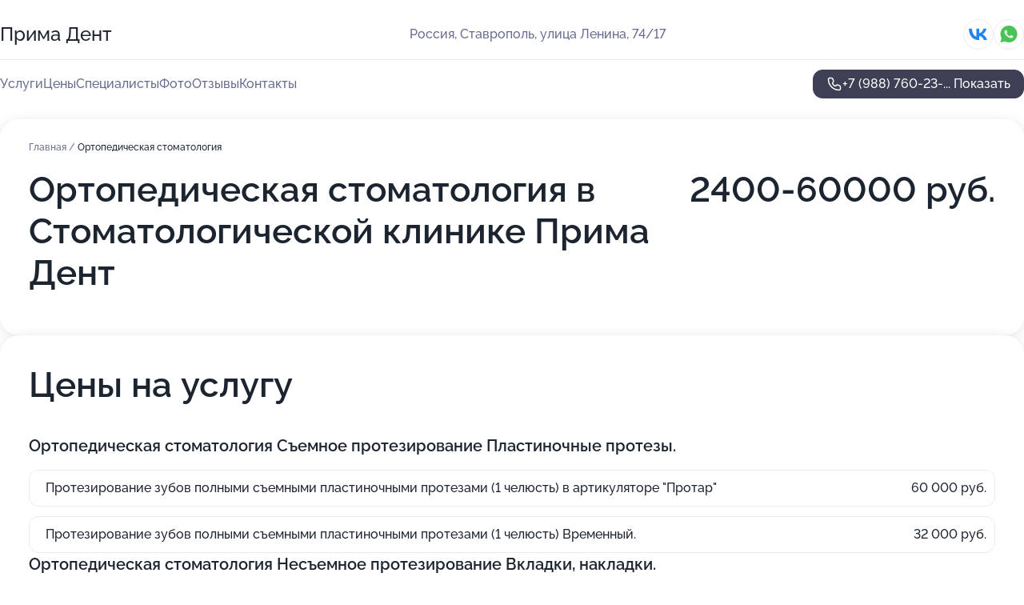

--- FILE ---
content_type: text/html; charset=utf-8
request_url: https://prima-dent-med.ru/service/ortopedicheskaya_stomatologiya/
body_size: 12680
content:
<!DOCTYPE html>
<html lang="ru">
<head>
	<meta http-equiv="Content-Type" content="text/html; charset=utf-8">
	<meta name="viewport" content="width=device-width,maximum-scale=1,initial-scale=1,user-scalable=0">
	<meta name="format-detection" content="telephone=no">
	<meta name="theme-color" content="#3D3F55">
	<meta name="description" content="Информация о&#160;Стоматологической клинике Прима Дент">
	<link rel="icon" type="image/png" href="/favicon.png">

	<title>Стоматологическая клиника Прима Дент на&#160;улице Ленина</title>

	<link nonce="OZCfjvTAfZh6efzrK33ETEVc" href="//prima-dent-med.ru/build/lego2/lego2.css?v=bE2ZXU/+kbY" rel="stylesheet" >

		<script type="application/ld+json">{"@context":"http:\/\/schema.org","@type":"https:\/\/schema.org\/MedicalBusiness","name":"\u0421\u0442\u043e\u043c\u0430\u0442\u043e\u043b\u043e\u0433\u0438\u0447\u0435\u0441\u043a\u0430\u044f \u043a\u043b\u0438\u043d\u0438\u043a\u0430 \u041f\u0440\u0438\u043c\u0430 \u0414\u0435\u043d\u0442","address":{"@type":"PostalAddress","streetAddress":"\u0443\u043b\u0438\u0446\u0430 \u041b\u0435\u043d\u0438\u043d\u0430, 74\/17","addressLocality":"\u0421\u0442\u0430\u0432\u0440\u043e\u043f\u043e\u043b\u044c"},"url":"https:\/\/prima-dent-med.ru\/","contactPoint":{"@type":"ContactPoint","telephone":"+7\u00a0(988)\u00a0760-23-18","contactType":"customer service","areaServed":"RU","availableLanguage":"Russian"},"sameAs":["https:\/\/vk.com\/primadent"],"image":"https:\/\/p2.zoon.ru\/preview\/8WrxYXZv6fT4YSd5O9sCHg\/2400x1500x75\/1\/6\/5\/original_55564a5740c088907a8ddb19_63218bdfc687d6.23615925.jpg","aggregateRating":{"@type":"AggregateRating","ratingValue":4.9,"worstRating":1,"bestRating":5,"reviewCount":18}}</script>
		<script nonce="OZCfjvTAfZh6efzrK33ETEVc">
		window.js_base = '/js.php';
	</script>

	</head>
<body >
	 <header id="header" class="header" data-organization-id="55564a5740c088907a8ddb18">
	<div class="wrapper">
		<div class="header-container" data-uitest="lego-header-block">
			<div class="header-menu-activator" data-target="header-menu-activator">
				<span class="header-menu-activator__icon"></span>
			</div>

			<div class="header-title">
				<a href="/">					Прима Дент
				</a>			</div>
			<div class="header-address text-3 text-secondary">Россия, Ставрополь, улица Ленина, 74/17</div>

						<div class="header-socials flex gap-8 icon icon--36" data-target="header-socials">
									<!--noindex-->
					<a href="https://vk.com/primadent" data-category="vk_group" rel="nofollow" target="_blank">
						<svg class="svg-icons-vk_group" ><use xlink:href="/build/lego2/icons.svg?v=OZ3pwImZ1Go#vk_group"></use></svg>
					</a>
					<!--/noindex-->
									<!--noindex-->
					<a href="https://wa.me/79614857870" data-category="whatsapp" rel="nofollow" target="_blank">
						<svg class="svg-icons-whatsapp" ><use xlink:href="/build/lego2/icons.svg?v=OZ3pwImZ1Go#whatsapp"></use></svg>
					</a>
					<!--/noindex-->
							</div>
					</div>

		<nav class="nav" data-target="header-nav" data-uitest="lego-navigation-block">
			<ul>
									<li data-target="header-services">
						<svg class="svg-icons-services" ><use xlink:href="/build/lego2/icons.svg?v=OZ3pwImZ1Go#services"></use></svg>
						<a data-target="header-nav-link" href="https://prima-dent-med.ru/services/" data-za="{&quot;ev_label&quot;:&quot;all_service&quot;}">Услуги</a>
					</li>
									<li data-target="header-prices">
						<svg class="svg-icons-prices" ><use xlink:href="/build/lego2/icons.svg?v=OZ3pwImZ1Go#prices"></use></svg>
						<a data-target="header-nav-link" href="https://prima-dent-med.ru/price/" data-za="{&quot;ev_label&quot;:&quot;price&quot;}">Цены</a>
					</li>
									<li data-target="header-specialists">
						<svg class="svg-icons-specialists" ><use xlink:href="/build/lego2/icons.svg?v=OZ3pwImZ1Go#specialists"></use></svg>
						<a data-target="header-nav-link" href="https://prima-dent-med.ru/#specialists" data-za="{&quot;ev_label&quot;:&quot;org_prof&quot;}">Специалисты</a>
					</li>
									<li data-target="header-photo">
						<svg class="svg-icons-photo" ><use xlink:href="/build/lego2/icons.svg?v=OZ3pwImZ1Go#photo"></use></svg>
						<a data-target="header-nav-link" href="https://prima-dent-med.ru/#photos" data-za="{&quot;ev_label&quot;:&quot;photos&quot;}">Фото</a>
					</li>
									<li data-target="header-reviews">
						<svg class="svg-icons-reviews" ><use xlink:href="/build/lego2/icons.svg?v=OZ3pwImZ1Go#reviews"></use></svg>
						<a data-target="header-nav-link" href="https://prima-dent-med.ru/#reviews" data-za="{&quot;ev_label&quot;:&quot;reviews&quot;}">Отзывы</a>
					</li>
									<li data-target="header-contacts">
						<svg class="svg-icons-contacts" ><use xlink:href="/build/lego2/icons.svg?v=OZ3pwImZ1Go#contacts"></use></svg>
						<a data-target="header-nav-link" href="https://prima-dent-med.ru/#contacts" data-za="{&quot;ev_label&quot;:&quot;contacts&quot;}">Контакты</a>
					</li>
							</ul>

			<div class="header-controls">
				<div class="header-controls__wrapper">
					<a
	href="tel:+79887602318"
	class="phone-button button button--primary button--36 icon--20"
	data-phone="+7 (988) 760-23-18"
	data-za="{&quot;ev_sourceType&quot;:&quot;&quot;,&quot;ev_sourceId&quot;:&quot;55564a5740c088907a8ddb18.9242&quot;,&quot;object_type&quot;:&quot;organization&quot;,&quot;object_id&quot;:&quot;55564a5740c088907a8ddb18.9242&quot;,&quot;ev_label&quot;:&quot;premium&quot;,&quot;ev_category&quot;:&quot;phone_o_l&quot;}">
	<svg class="svg-icons-phone" ><use xlink:href="/build/lego2/icons.svg?v=OZ3pwImZ1Go#phone"></use></svg>
			<div data-target="show-phone-number">
			+7 (988) 760-23-...
			<span data-target="phone-button-show">Показать</span>
		</div>
	</a>


									</div>

							</div>

			<div class="header-nav-address">
									<div class="header-block flex gap-12 icon icon--36" data-target="header-socials">
													<!--noindex-->
							<a href="https://vk.com/primadent" data-category="vk_group" rel="nofollow" target="_blank">
								<svg class="svg-icons-vk_group" ><use xlink:href="/build/lego2/icons.svg?v=OZ3pwImZ1Go#vk_group"></use></svg>
							</a>
							<!--/noindex-->
													<!--noindex-->
							<a href="https://wa.me/79614857870" data-category="whatsapp" rel="nofollow" target="_blank">
								<svg class="svg-icons-whatsapp" ><use xlink:href="/build/lego2/icons.svg?v=OZ3pwImZ1Go#whatsapp"></use></svg>
							</a>
							<!--/noindex-->
											</div>
				
				<div class="header-block text-3 text-center text-secondary">Россия, Ставрополь, улица Ленина, 74/17</div>
			</div>
		</nav>
	</div>
</header>
<div class="header-placeholder"></div>

<div class="contacts-panel" id="contacts-panel">
	

	<div class="contacts-panel-wrapper">
					<div class="contacts-panel-icon contacts-panel-expander" data-target="contacts-panel-expand">
				<div class="contacts-panel-icon__collapsed"><svg class="svg-icons-phone_filled" ><use xlink:href="/build/lego2/icons.svg?v=OZ3pwImZ1Go#phone_filled"></use></svg></div>
				<div class="contacts-panel-icon__expanded"><svg class="svg-icons-close" ><use xlink:href="/build/lego2/icons.svg?v=OZ3pwImZ1Go#close"></use></svg></div>
			</div>

			<div class="contacts-panel-group">
								<a href="tel:+79887602318" class="contacts-panel-icon" data-phone="+7 (988) 760-23-18" data-za="{&quot;ev_sourceType&quot;:&quot;nav_panel&quot;,&quot;ev_sourceId&quot;:&quot;55564a5740c088907a8ddb18.9242&quot;,&quot;object_type&quot;:&quot;organization&quot;,&quot;object_id&quot;:&quot;55564a5740c088907a8ddb18.9242&quot;,&quot;ev_label&quot;:&quot;premium&quot;,&quot;ev_category&quot;:&quot;phone_o_l&quot;}">
					<svg class="svg-icons-phone_filled" ><use xlink:href="/build/lego2/icons.svg?v=OZ3pwImZ1Go#phone_filled"></use></svg>
				</a>
													<a href="https://wa.me/79614857870" class="contacts-panel-icon"><svg class="svg-icons-whatsapp_filled" ><use xlink:href="/build/lego2/icons.svg?v=OZ3pwImZ1Go#whatsapp_filled"></use></svg></a>
							</div>
			</div>
</div>

<script nonce="OZCfjvTAfZh6efzrK33ETEVc" type="module">
	import { initContactsPanel } from '//prima-dent-med.ru/build/lego2/lego2.js?v=q3BPK5dzBCA';

	initContactsPanel(document.getElementById('contacts-panel'));
</script>


<script nonce="OZCfjvTAfZh6efzrK33ETEVc" type="module">
	import { initHeader } from '//prima-dent-med.ru/build/lego2/lego2.js?v=q3BPK5dzBCA';

	initHeader(document.getElementById('header'));
</script>
 	<main class="main-container">
		<div class="wrapper section-wrapper">
			<div class="service-description__wrapper">
	<section class="service-description section-block">
		<div class="page-breadcrumbs">
			<div class="breadcrumbs">
			<span>
							<a href="https://prima-dent-med.ru/">
					Главная
				</a>
						/		</span>
			<span class="active">
							Ортопедическая стоматология
								</span>
	</div>

		</div>
					<script nonce="OZCfjvTAfZh6efzrK33ETEVc" type="application/ld+json">{"@context":"http:\/\/schema.org","@type":"BreadcrumbList","itemListElement":[{"@type":"ListItem","position":1,"item":{"name":"\u0413\u043b\u0430\u0432\u043d\u0430\u044f","@id":"https:\/\/prima-dent-med.ru\/"}}]}</script>
		
		<div class="service-description-title">
			<h1 class="page-title">Ортопедическая стоматология в Стоматологической клинике Прима Дент</h1>
			<div class="service-description-title__price">
									<span class="service-description__price-label text-secondary">Цена:</span>
											2400-60000
										руб.
							</div>
		</div>

		<div class="service-description__text collapse collapse--text-3">
			<div class="collapse__overflow">
				<div class="collapse__text"></div>
			</div>
		</div>
	</section>

		<section class="service-prices section-block">
		<h2 class="text-h2">Цены на услугу</h2>

		<ul class="service-prices-list">
							<li>
					<div class="service-prices-list__title">
						Ортопедическая стоматология Съемное протезирование Пластиночные протезы.
					</div>
					<div>
						<ul class="service-list-dish__items">
															<li class="service-list-dish service-list-dish--price">
									Протезирование зубов полными съемными пластиночными протезами (1 челюсть) в артикуляторе &quot;Протар&quot;
									<div class="service-list-dish__price">
																					60 000 руб.
																			</div>
								</li>
															<li class="service-list-dish service-list-dish--price">
									Протезирование зубов полными съемными пластиночными протезами (1 челюсть) Временный.
									<div class="service-list-dish__price">
																					32 000 руб.
																			</div>
								</li>
													</ul>
					</div>
				</li>
							<li>
					<div class="service-prices-list__title">
						Ортопедическая стоматология Несъемное протезирование Вкладки, накладки.
					</div>
					<div>
						<ul class="service-list-dish__items">
															<li class="service-list-dish service-list-dish--price">
									Восстановление зуба вкладками, виниром, полукоронкой. (литой)
									<div class="service-list-dish__price">
																					16 500 руб.
																			</div>
								</li>
															<li class="service-list-dish service-list-dish--price">
									Восстановление зуба коронкой с использованием цельнолитой культевой вкладки на однокорневой зуб (без учета стоимости металла и литья)
									<div class="service-list-dish__price">
																					3100 руб.
																			</div>
								</li>
													</ul>
					</div>
				</li>
							<li>
					<div class="service-prices-list__title">
						Ортопедическая стоматология Дополнительно.
					</div>
					<div>
						<ul class="service-list-dish__items">
															<li class="service-list-dish service-list-dish--price">
									Снятие слепка кольцом с одного зуба для высокоточных работ
									<div class="service-list-dish__price">
																					2400 руб.
																			</div>
								</li>
															<li class="service-list-dish service-list-dish--price">
									Фиксация на постоянный цемент несъемных ортопедических конструкций адгезивной техникой.
									<div class="service-list-dish__price">
																					5500 руб.
																			</div>
								</li>
													</ul>
					</div>
				</li>
					</ul>
	</section>
	</div>
	<section class="section-placeholder__container">
		<h2 class="section-placeholder__title text-h2">Акции и скидки</h2>
		<div class="section-placeholder _offers">
			<div class="section-placeholder__text text-4">
				Ознакомиться с&nbsp;текущими акциями и&nbsp;предложениями
				Стоматологической клиники Прима Дент
				вы&nbsp;можете, связавшись с&nbsp;нами по&nbsp;телефону или в&nbsp;мессенджерах
			</div>
			<div class="contacts-block text-2">
		<div class="contacts-block__phone">
		<div>Контактный номер</div>
		<a
	href="tel:+79887602318"
	class="phone-button button button-- button--36 icon--20"
	data-phone="+7 (988) 760-23-18"
	data-za="{&quot;ev_sourceType&quot;:&quot;&quot;,&quot;ev_sourceId&quot;:&quot;55564a5740c088907a8ddb18.9242&quot;,&quot;object_type&quot;:&quot;organization&quot;,&quot;object_id&quot;:&quot;55564a5740c088907a8ddb18.9242&quot;,&quot;ev_label&quot;:&quot;premium&quot;,&quot;ev_category&quot;:&quot;phone_o_l&quot;}">
	<svg class="svg-icons-phone" ><use xlink:href="/build/lego2/icons.svg?v=OZ3pwImZ1Go#phone"></use></svg>
			<div data-target="show-phone-number">
			+7 (988) 760-23-...
			<span data-target="phone-button-show">Показать</span>
		</div>
	</a>

	</div>
			<div class="contacts-block__socials">
		<div>Мессенджеры</div>
		<div class="flex gap-8 icon icon--36">
							<!--noindex-->
				<a href="https://wa.me/79614857870" rel="nofollow" target="_blank">
					<svg class="svg-icons-whatsapp" ><use xlink:href="/build/lego2/icons.svg?v=OZ3pwImZ1Go#whatsapp"></use></svg>
				</a>
				<!--/noindex-->
					</div>
	</div>
	</div>

		</div>
	</section>
<section class="photo-section" id="photos" data-uitest="lego-gallery-block">
	<div class="section-block__title flex flex--sb">
		<h2 class="text-h2">Фотогалерея</h2>

					<div class="slider__navigation" data-target="slider-navigation">
				<button class="slider__control prev" data-target="slider-prev">
					<svg class="svg-icons-arrow" ><use xlink:href="/build/lego2/icons.svg?v=OZ3pwImZ1Go#arrow"></use></svg>
				</button>
				<button class="slider__control next" data-target="slider-next">
					<svg class="svg-icons-arrow" ><use xlink:href="/build/lego2/icons.svg?v=OZ3pwImZ1Go#arrow"></use></svg>
				</button>
			</div>
			</div>

	<div class="section-block__slider" data-target="slider-container" data-total="28" data-owner-type="organization" data-owner-id="55564a5740c088907a8ddb18">
		<div class="photo-section__slider swiper-wrapper">
						<div class="photo-section__slide swiper-slide" data-id="63218be052cdafb6bd0b0587" data-target="photo-slide-item" data-index="0">
				<img src="https://p2.zoon.ru/preview/QvsWkzZMYUlb9X6rSuevHA/1203x800x85/1/6/5/original_55564a5740c088907a8ddb19_63218bdfc687d6.23615925.jpg" loading="lazy" alt="">
			</div>
						<div class="photo-section__slide swiper-slide" data-id="63218bd03c8e36baa509cb1f" data-target="photo-slide-item" data-index="1">
				<img src="https://p0.zoon.ru/preview/H_VWn3F2XGW5iYIcKSgmXQ/1203x800x85/1/4/5/original_55564a5740c088907a8ddb19_63218bd08a96f3.04818890.jpg" loading="lazy" alt="">
			</div>
						<div class="photo-section__slide swiper-slide" data-id="63218bd1691e937b9e019553" data-target="photo-slide-item" data-index="2">
				<img src="https://p0.zoon.ru/preview/DBzfILnEYHHT7oH0Wcmxfw/1203x800x85/1/5/c/original_55564a5740c088907a8ddb19_63218bd1074015.59412706.jpg" loading="lazy" alt="">
			</div>
						<div class="photo-section__slide swiper-slide" data-id="63218bc9534f854a1702c1c2" data-target="photo-slide-item" data-index="3">
				<img src="https://p0.zoon.ru/preview/KxfNQapLwFG_CEY7B-b2YQ/1203x800x85/1/7/0/original_55564a5740c088907a8ddb19_63218bc99687c9.51740601.jpg" loading="lazy" alt="">
			</div>
						<div class="photo-section__slide swiper-slide" data-id="63218bdf5868349a0505b404" data-target="photo-slide-item" data-index="4">
				<img src="https://p2.zoon.ru/preview/6n7Lt7AAv2zSIyJRMoNW7Q/1203x800x85/1/a/5/original_55564a5740c088907a8ddb19_63218bdf5b40c3.39042441.jpg" loading="lazy" alt="">
			</div>
						<div class="photo-section__slide swiper-slide" data-id="63218bdbc4b67681ad0115af" data-target="photo-slide-item" data-index="5">
				<img src="https://p1.zoon.ru/preview/p7c4kLxuaU3WlkJPFcxvdg/1203x800x85/1/9/b/original_55564a5740c088907a8ddb19_63218bdb224976.59547688.jpg" loading="lazy" alt="">
			</div>
						<div class="photo-section__slide swiper-slide" data-id="63218bdbd344d6eb250af446" data-target="photo-slide-item" data-index="6">
				<img src="https://p2.zoon.ru/preview/-5vkB_C8Fvx3VFEmloMrbg/1203x800x85/1/f/b/original_55564a5740c088907a8ddb19_63218bdbb430e1.51364671.jpg" loading="lazy" alt="">
			</div>
						<div class="photo-section__slide swiper-slide" data-id="63218bdbe34ff74b31011930" data-target="photo-slide-item" data-index="7">
				<img src="https://p1.zoon.ru/preview/2YxIMWwLuBFaiTLToP3vtg/1203x800x85/1/6/4/original_55564a5740c088907a8ddb19_63218bdad3dc45.72412559.jpg" loading="lazy" alt="">
			</div>
						<div class="photo-section__slide swiper-slide" data-id="63218bd7b34dcbaf5a024a75" data-target="photo-slide-item" data-index="8">
				<img src="https://p1.zoon.ru/preview/Pf_6nC44xk8IGXmBzR1dlw/1203x800x85/1/8/3/original_55564a5740c088907a8ddb19_63218bd6f19a57.44077299.jpg" loading="lazy" alt="">
			</div>
						<div class="photo-section__slide swiper-slide" data-id="63218bd7d588dbbb540f5ed7" data-target="photo-slide-item" data-index="9">
				<img src="https://p2.zoon.ru/preview/a_Bc5_0eN_xbA-W_I7JDow/1203x800x85/1/1/3/original_55564a5740c088907a8ddb19_63218bd6d42b26.80466799.jpg" loading="lazy" alt="">
			</div>
						<div class="photo-section__slide swiper-slide" data-id="63218bd752cdafb6bd0b0585" data-target="photo-slide-item" data-index="10">
				<img src="https://p0.zoon.ru/preview/4p5MTtF-JFrFB1wvigFsSQ/1202x800x85/1/e/0/original_55564a5740c088907a8ddb19_63218bd6d37378.00449778.jpg" loading="lazy" alt="">
			</div>
						<div class="photo-section__slide swiper-slide" data-id="63218bd49a42d82e71005c98" data-target="photo-slide-item" data-index="11">
				<img src="https://p0.zoon.ru/preview/L8-m5cELv_hpC4xr_c50vA/1203x800x85/1/f/b/original_55564a5740c088907a8ddb19_63218bd41e7d38.03282344.jpg" loading="lazy" alt="">
			</div>
						<div class="photo-section__slide swiper-slide" data-id="63218bd46f44e861d100ab14" data-target="photo-slide-item" data-index="12">
				<img src="https://p0.zoon.ru/preview/YA-R1FJhftP1arUXuR1PjQ/1203x800x85/1/e/e/original_55564a5740c088907a8ddb19_63218bd413dcc5.81429833.jpg" loading="lazy" alt="">
			</div>
						<div class="photo-section__slide swiper-slide" data-id="63218bd3925acfdc52002bf7" data-target="photo-slide-item" data-index="13">
				<img src="https://p0.zoon.ru/preview/zYyroA2TRBv4I1wfWsy9xQ/1203x800x85/1/8/e/original_55564a5740c088907a8ddb19_63218bd3969576.86615318.jpg" loading="lazy" alt="">
			</div>
						<div class="photo-section__slide swiper-slide" data-id="63218bd1e8bf4f82860ff755" data-target="photo-slide-item" data-index="14">
				<img src="https://p1.zoon.ru/preview/8cf9XLoVBTLHga55eC6WLg/1203x800x85/1/c/8/original_55564a5740c088907a8ddb19_63218bd1677790.22486004.jpg" loading="lazy" alt="">
			</div>
						<div class="photo-section__slide swiper-slide" data-id="63218bceca09dd49b30daaa7" data-target="photo-slide-item" data-index="15">
				<img src="https://p0.zoon.ru/preview/-8JyjVfLis-GZZOvmYMCLQ/1203x800x85/1/c/e/original_55564a5740c088907a8ddb19_63218bce192520.55740592.jpg" loading="lazy" alt="">
			</div>
						<div class="photo-section__slide swiper-slide" data-id="63218bcd80a251181f04f894" data-target="photo-slide-item" data-index="16">
				<img src="https://p0.zoon.ru/preview/7TctKDSuhaYOqDK7uQp7Ng/1203x800x85/1/5/5/original_55564a5740c088907a8ddb19_63218bcd70efa2.22769791.jpg" loading="lazy" alt="">
			</div>
						<div class="photo-section__slide swiper-slide" data-id="63218bcb9222ff9c8a0330c3" data-target="photo-slide-item" data-index="17">
				<img src="https://p0.zoon.ru/preview/f-OIB4XYJmJ74Gpt2eK_dA/1203x800x85/1/f/2/original_55564a5740c088907a8ddb19_63218bcb368d05.84727042.jpg" loading="lazy" alt="">
			</div>
						<div class="photo-section__slide swiper-slide" data-id="63218bc96c5a9412e40d482f" data-target="photo-slide-item" data-index="18">
				<img src="https://p2.zoon.ru/preview/VyHCQMefgOIlIvIn-H0SGQ/1203x800x85/1/b/d/original_55564a5740c088907a8ddb19_63218bc92f99c5.89788862.jpg" loading="lazy" alt="">
			</div>
						<div class="photo-section__slide swiper-slide" data-id="63218bc88d3d82c6fd0ad6be" data-target="photo-slide-item" data-index="19">
				<img src="https://p2.zoon.ru/preview/t6mL8mQsL5PXRJvIl4FnWA/1203x800x85/1/f/0/original_55564a5740c088907a8ddb19_63218bc778e363.67134901.jpg" loading="lazy" alt="">
			</div>
						<div class="photo-section__slide swiper-slide" data-id="63218bc62fe9e5c8eb06d648" data-target="photo-slide-item" data-index="20">
				<img src="https://p0.zoon.ru/preview/KGmEOHsaw0ZeaDc8pUP4zQ/1203x800x85/1/0/7/original_55564a5740c088907a8ddb19_63218bc6532d48.94058053.jpg" loading="lazy" alt="">
			</div>
						<div class="photo-section__slide swiper-slide" data-id="63218bec619fef11400a737e" data-target="photo-slide-item" data-index="21">
				<img src="https://p0.zoon.ru/preview/JYTqzQ9pH8AeKS18exEEjQ/1203x800x85/1/e/f/original_55564a5740c088907a8ddb19_63218becaab9a6.09248328.jpg" loading="lazy" alt="">
			</div>
						<div class="photo-section__slide swiper-slide" data-id="63218be8ef0e91962e001d53" data-target="photo-slide-item" data-index="22">
				<img src="https://p1.zoon.ru/preview/Ox3u4oudihRL1oKff1YrxQ/1203x800x85/1/e/0/original_55564a5740c088907a8ddb19_63218be880ac39.46540561.jpg" loading="lazy" alt="">
			</div>
						<div class="photo-section__slide swiper-slide" data-id="63218be03c8e36baa509cb21" data-target="photo-slide-item" data-index="23">
				<img src="https://p2.zoon.ru/preview/fYtBQcv-18kDLcFsKV9cJw/1203x800x85/1/8/d/original_55564a5740c088907a8ddb19_63218be0046572.45883718.jpg" loading="lazy" alt="">
			</div>
						<div class="photo-section__slide swiper-slide" data-id="63218be46a05b68b790b6dce" data-target="photo-slide-item" data-index="24">
				<img src="https://p0.zoon.ru/preview/dn1F_mQX34B1YRi-loEgAA/1203x800x85/1/d/1/original_55564a5740c088907a8ddb19_63218be40de6b4.67289799.jpg" loading="lazy" alt="">
			</div>
						<div class="photo-section__slide swiper-slide" data-id="63218bea6c5a9412e40d4831" data-target="photo-slide-item" data-index="25">
				<img src="https://p0.zoon.ru/preview/efAjCYQUnvKzJYSqj_8oXQ/1203x800x85/1/1/e/original_55564a5740c088907a8ddb19_63218be9e523b5.96825048.jpg" loading="lazy" alt="">
			</div>
						<div class="photo-section__slide swiper-slide" data-id="63218be5619fef11400a737c" data-target="photo-slide-item" data-index="26">
				<img src="https://p1.zoon.ru/preview/MBWrz0jt9UCrPmg4dZP53w/1203x800x85/1/4/2/original_55564a5740c088907a8ddb19_63218be4d17f28.71996301.jpg" loading="lazy" alt="">
			</div>
						<div class="photo-section__slide swiper-slide" data-id="63218be8f9c68826a30885e4" data-target="photo-slide-item" data-index="27">
				<img src="https://p1.zoon.ru/preview/a82-B3By9OgeLL3VoGVqXg/1203x800x85/1/a/c/original_55564a5740c088907a8ddb19_63218be870b211.79638477.jpg" loading="lazy" alt="">
			</div>
					</div>
	</div>

	<div class="slider__pagination" data-target="slider-pagination"></div>
</section>

<script nonce="OZCfjvTAfZh6efzrK33ETEVc" type="module">
	import { initPhotos } from '//prima-dent-med.ru/build/lego2/lego2.js?v=q3BPK5dzBCA';

	const node = document.getElementById('photos');
	initPhotos(node);
</script>
<section class="reviews-section section-block" id="reviews" data-uitest="lego-reviews-block">
	<div class="section-block__title flex flex--sb">
		<h2 class="text-h2">
			Отзывы
		</h2>

				<div class="slider__navigation" data-target="slider-navigation">
			<button class="slider__control prev" data-target="slider-prev">
				<svg class="svg-icons-arrow" ><use xlink:href="/build/lego2/icons.svg?v=OZ3pwImZ1Go#arrow"></use></svg>
			</button>
			<button class="slider__control next" data-target="slider-next">
				<svg class="svg-icons-arrow" ><use xlink:href="/build/lego2/icons.svg?v=OZ3pwImZ1Go#arrow"></use></svg>
			</button>
		</div>
			</div>

	<div class="reviews-section__list" data-target="slider-container">
		<div class="reviews-section__slider swiper-wrapper" data-target="review-section-slides">
							<div
	class="reviews-section-item swiper-slide "
	data-id="696f25142bf1438f0a0bd72e"
	data-owner-id="5e93614c58c7752a04213780"
	data-target="review">
	<div  class="flex flex--center-y gap-12">
		<div class="reviews-section-item__avatar">
										<svg class="svg-icons-user" ><use xlink:href="/build/lego2/icons.svg?v=OZ3pwImZ1Go#user"></use></svg>
					</div>
		<div class="reviews-section-item__head">
			<div class="reviews-section-item__head-top flex flex--center-y gap-16">
				<div class="flex flex--center-y gap-8">
										<div class="stars stars--16" style="--rating: 5">
						<div class="stars__rating">
							<div class="stars stars--filled"></div>
						</div>
					</div>
					<div class="reviews-section-item__mark text-3">
						5,0
					</div>
				</div>
											</div>

			<div class="reviews-section-item__name text-3 fade">
				Александр Трифонов
			</div>
		</div>
	</div>
					<div class="reviews-section-item__descr collapse collapse--text-2 mt-8">
			<div class="collapse__overflow">
				<div class="collapse__text">
					Спасибо вашей клинике, особенно Петровой Веронике Геннадьевне, очень хороший специалист, настояший врач! Приём по лекалам медицины, жалобы, осмотр, распросс, чтение КТ, обсуждение, разъяснение и современное профессиональное лечение, прекрасное обезболивание, прекрасные руки, всё динамично и правильно. Вот, что я увидел.  Очень доволен. Хочю пожелать вам сохранить этот стиль. Спасибо!
				</div>
			</div>
		</div>
			<div class="reviews-section-item__date text-2 text-secondary mt-8">
		20 января 2026 Отзыв взят с сайта Zoon.ru
	</div>
</div>

							<div
	class="reviews-section-item swiper-slide "
	data-id="6963f93452d5e248f906aa62"
	data-owner-id="5e935b2458c7752a04212340"
	data-target="review">
	<div  class="flex flex--center-y gap-12">
		<div class="reviews-section-item__avatar">
										<svg class="svg-icons-user" ><use xlink:href="/build/lego2/icons.svg?v=OZ3pwImZ1Go#user"></use></svg>
					</div>
		<div class="reviews-section-item__head">
			<div class="reviews-section-item__head-top flex flex--center-y gap-16">
				<div class="flex flex--center-y gap-8">
										<div class="stars stars--16" style="--rating: 5">
						<div class="stars__rating">
							<div class="stars stars--filled"></div>
						</div>
					</div>
					<div class="reviews-section-item__mark text-3">
						5,0
					</div>
				</div>
											</div>

			<div class="reviews-section-item__name text-3 fade">
				Алла Константинова
			</div>
		</div>
	</div>
					<div class="reviews-section-item__descr collapse collapse--text-2 mt-8">
			<div class="collapse__overflow">
				<div class="collapse__text">
					Отличный врач Назарова Анастасия Анатольевна
 Лечу зубы  много лет. Отличный специалист, душевный  человек. Всегда выслушает, посоветует, Посещение клиники одно удовольствие, а главное Отличный результат.
				</div>
			</div>
		</div>
			<div class="reviews-section-item__date text-2 text-secondary mt-8">
		11 января 2026 Отзыв взят с сайта Zoon.ru
	</div>
</div>

							<div
	class="reviews-section-item swiper-slide "
	data-id="63d15a35ac310a9a7a0b6f38"
	data-owner-id="55564a5740c088907a8ddb18"
	data-target="review">
	<div  class="flex flex--center-y gap-12">
		<div class="reviews-section-item__avatar">
										<svg class="svg-icons-user" ><use xlink:href="/build/lego2/icons.svg?v=OZ3pwImZ1Go#user"></use></svg>
					</div>
		<div class="reviews-section-item__head">
			<div class="reviews-section-item__head-top flex flex--center-y gap-16">
				<div class="flex flex--center-y gap-8">
										<div class="stars stars--16" style="--rating: 5">
						<div class="stars__rating">
							<div class="stars stars--filled"></div>
						</div>
					</div>
					<div class="reviews-section-item__mark text-3">
						5,0
					</div>
				</div>
											</div>

			<div class="reviews-section-item__name text-3 fade">
				Ольга
			</div>
		</div>
	</div>
					<div class="reviews-section-item__descr collapse collapse--text-2 mt-8">
			<div class="collapse__overflow">
				<div class="collapse__text">
					Услуга оказана качественно. Консультацию предоставили подробную, все доступно, понятно рассказали, ребенку сделали надломанный зуб.
				</div>
			</div>
		</div>
			<div class="reviews-section-item__date text-2 text-secondary mt-8">
		25 января 2023 Отзыв взят с сайта Zoon.ru
	</div>
</div>

							<div
	class="reviews-section-item swiper-slide "
	data-id="63d121f4d976937c310459b4"
	data-owner-id="55564a5740c088907a8ddb18"
	data-target="review">
	<div  class="flex flex--center-y gap-12">
		<div class="reviews-section-item__avatar">
										<svg class="svg-icons-user" ><use xlink:href="/build/lego2/icons.svg?v=OZ3pwImZ1Go#user"></use></svg>
					</div>
		<div class="reviews-section-item__head">
			<div class="reviews-section-item__head-top flex flex--center-y gap-16">
				<div class="flex flex--center-y gap-8">
										<div class="stars stars--16" style="--rating: 5">
						<div class="stars__rating">
							<div class="stars stars--filled"></div>
						</div>
					</div>
					<div class="reviews-section-item__mark text-3">
						5,0
					</div>
				</div>
											</div>

			<div class="reviews-section-item__name text-3 fade">
				Фаина
			</div>
		</div>
	</div>
					<div class="reviews-section-item__descr collapse collapse--text-2 mt-8">
			<div class="collapse__overflow">
				<div class="collapse__text">
					Принимают вовремя, без очередей. Врач Наталья Валентиновна профессионал, компетентная. Она доступно и понятно объясняет все этапы лечения.
				</div>
			</div>
		</div>
			<div class="reviews-section-item__date text-2 text-secondary mt-8">
		25 января 2023 Отзыв взят с сайта Zoon.ru
	</div>
</div>

							<div
	class="reviews-section-item swiper-slide "
	data-id="63ced4830a0608b9120c20d2"
	data-owner-id="55564a5740c088907a8ddb18"
	data-target="review">
	<div  class="flex flex--center-y gap-12">
		<div class="reviews-section-item__avatar">
										<svg class="svg-icons-user" ><use xlink:href="/build/lego2/icons.svg?v=OZ3pwImZ1Go#user"></use></svg>
					</div>
		<div class="reviews-section-item__head">
			<div class="reviews-section-item__head-top flex flex--center-y gap-16">
				<div class="flex flex--center-y gap-8">
										<div class="stars stars--16" style="--rating: 5">
						<div class="stars__rating">
							<div class="stars stars--filled"></div>
						</div>
					</div>
					<div class="reviews-section-item__mark text-3">
						5,0
					</div>
				</div>
											</div>

			<div class="reviews-section-item__name text-3 fade">
				Юлия
			</div>
		</div>
	</div>
					<div class="reviews-section-item__descr collapse collapse--text-2 mt-8">
			<div class="collapse__overflow">
				<div class="collapse__text">
					Персонал вежливый. Врач хороший, очень понравился, все объяснил. Я была только на ознакомительном осмотре, осталось позитивное впечатление.
				</div>
			</div>
		</div>
			<div class="reviews-section-item__date text-2 text-secondary mt-8">
		23 января 2023 Отзыв взят с сайта Zoon.ru
	</div>
</div>

							<div
	class="reviews-section-item swiper-slide "
	data-id="63c9a71eab7e536e6c093dae"
	data-owner-id="55564a5740c088907a8ddb18"
	data-target="review">
	<div  class="flex flex--center-y gap-12">
		<div class="reviews-section-item__avatar">
										<svg class="svg-icons-user" ><use xlink:href="/build/lego2/icons.svg?v=OZ3pwImZ1Go#user"></use></svg>
					</div>
		<div class="reviews-section-item__head">
			<div class="reviews-section-item__head-top flex flex--center-y gap-16">
				<div class="flex flex--center-y gap-8">
										<div class="stars stars--16" style="--rating: 5">
						<div class="stars__rating">
							<div class="stars stars--filled"></div>
						</div>
					</div>
					<div class="reviews-section-item__mark text-3">
						5,0
					</div>
				</div>
											</div>

			<div class="reviews-section-item__name text-3 fade">
				Ольга
			</div>
		</div>
	</div>
					<div class="reviews-section-item__descr collapse collapse--text-2 mt-8">
			<div class="collapse__overflow">
				<div class="collapse__text">
					Обслуживание персонала понравилось, грамотные специалисты. Врач-ортодонт дал совет, что нужно делать ребенку с зубами, чтобы их выпрямить.
				</div>
			</div>
		</div>
			<div class="reviews-section-item__date text-2 text-secondary mt-8">
		19 января 2023 Отзыв взят с сайта Zoon.ru
	</div>
</div>

							<div
	class="reviews-section-item swiper-slide "
	data-id="63b042b96d3e2baf8a0d9e1c"
	data-owner-id="55564a5740c088907a8ddb18"
	data-target="review">
	<div  class="flex flex--center-y gap-12">
		<div class="reviews-section-item__avatar">
										<svg class="svg-icons-user" ><use xlink:href="/build/lego2/icons.svg?v=OZ3pwImZ1Go#user"></use></svg>
					</div>
		<div class="reviews-section-item__head">
			<div class="reviews-section-item__head-top flex flex--center-y gap-16">
				<div class="flex flex--center-y gap-8">
										<div class="stars stars--16" style="--rating: 5">
						<div class="stars__rating">
							<div class="stars stars--filled"></div>
						</div>
					</div>
					<div class="reviews-section-item__mark text-3">
						5,0
					</div>
				</div>
											</div>

			<div class="reviews-section-item__name text-3 fade">
				Илья
			</div>
		</div>
	</div>
					<div class="reviews-section-item__descr collapse collapse--text-2 mt-8">
			<div class="collapse__overflow">
				<div class="collapse__text">
					Лечение и пломбирование прошло супер, все классно! Прошло некоторое время, и я могу судить о результате, так как он меня устраивает! Доктора – профессионалы в своем деле, хорошо относятся к пациентам. Мне очень понравилась манера общения сотрудников. Они доброжелательные, культурные и вежливые.
				</div>
			</div>
		</div>
			<div class="reviews-section-item__date text-2 text-secondary mt-8">
		31 декабря 2022 Отзыв взят с сайта Zoon.ru
	</div>
</div>

							<div
	class="reviews-section-item swiper-slide "
	data-id="63adbe328eb5d2937208d00c"
	data-owner-id="55564a5740c088907a8ddb18"
	data-target="review">
	<div  class="flex flex--center-y gap-12">
		<div class="reviews-section-item__avatar">
										<svg class="svg-icons-user" ><use xlink:href="/build/lego2/icons.svg?v=OZ3pwImZ1Go#user"></use></svg>
					</div>
		<div class="reviews-section-item__head">
			<div class="reviews-section-item__head-top flex flex--center-y gap-16">
				<div class="flex flex--center-y gap-8">
										<div class="stars stars--16" style="--rating: 5">
						<div class="stars__rating">
							<div class="stars stars--filled"></div>
						</div>
					</div>
					<div class="reviews-section-item__mark text-3">
						5,0
					</div>
				</div>
											</div>

			<div class="reviews-section-item__name text-3 fade">
				Юля
			</div>
		</div>
	</div>
					<div class="reviews-section-item__descr collapse collapse--text-2 mt-8">
			<div class="collapse__overflow">
				<div class="collapse__text">
					Понравился консультация у врача и услуги. У меня откололся передний зуб и мне доктор рекомендовал сделать пломбу. Доктор просто приятный человек, у меня осталось хорошее впечатление!
				</div>
			</div>
		</div>
			<div class="reviews-section-item__date text-2 text-secondary mt-8">
		29 декабря 2022 Отзыв взят с сайта Zoon.ru
	</div>
</div>

							<div
	class="reviews-section-item swiper-slide "
	data-id="63ab32a28aa370b23b0c0cb8"
	data-owner-id="55564a5740c088907a8ddb18"
	data-target="review">
	<div  class="flex flex--center-y gap-12">
		<div class="reviews-section-item__avatar">
										<svg class="svg-icons-user" ><use xlink:href="/build/lego2/icons.svg?v=OZ3pwImZ1Go#user"></use></svg>
					</div>
		<div class="reviews-section-item__head">
			<div class="reviews-section-item__head-top flex flex--center-y gap-16">
				<div class="flex flex--center-y gap-8">
										<div class="stars stars--16" style="--rating: 5">
						<div class="stars__rating">
							<div class="stars stars--filled"></div>
						</div>
					</div>
					<div class="reviews-section-item__mark text-3">
						5,0
					</div>
				</div>
											</div>

			<div class="reviews-section-item__name text-3 fade">
				Елена
			</div>
		</div>
	</div>
					<div class="reviews-section-item__descr collapse collapse--text-2 mt-8">
			<div class="collapse__overflow">
				<div class="collapse__text">
					Мы решили вопросы по зубам 4-летнего ребенка, которые были нужны. У него была боль, поставили пломбы, обошлись без удаления. Персонал хорошо с нами общался.
				</div>
			</div>
		</div>
			<div class="reviews-section-item__date text-2 text-secondary mt-8">
		27 декабря 2022 Отзыв взят с сайта Zoon.ru
	</div>
</div>

							<div
	class="reviews-section-item swiper-slide "
	data-id="63a1e1dda690525eac049f99"
	data-owner-id="55564a5740c088907a8ddb18"
	data-target="review">
	<div  class="flex flex--center-y gap-12">
		<div class="reviews-section-item__avatar">
										<svg class="svg-icons-user" ><use xlink:href="/build/lego2/icons.svg?v=OZ3pwImZ1Go#user"></use></svg>
					</div>
		<div class="reviews-section-item__head">
			<div class="reviews-section-item__head-top flex flex--center-y gap-16">
				<div class="flex flex--center-y gap-8">
										<div class="stars stars--16" style="--rating: 5">
						<div class="stars__rating">
							<div class="stars stars--filled"></div>
						</div>
					</div>
					<div class="reviews-section-item__mark text-3">
						5,0
					</div>
				</div>
											</div>

			<div class="reviews-section-item__name text-3 fade">
				Артем
			</div>
		</div>
	</div>
					<div class="reviews-section-item__descr collapse collapse--text-2 mt-8">
			<div class="collapse__overflow">
				<div class="collapse__text">
					Все понравилось. У меня болел зуб, положили лекарство. Жду пока пройдет время, чтобы прийти дальше лечить. Дали рекомендации. О докторе осталось хорошее впечатление, он был доброжелателен, вежлив.
				</div>
			</div>
		</div>
			<div class="reviews-section-item__date text-2 text-secondary mt-8">
		20 декабря 2022 Отзыв взят с сайта Zoon.ru
	</div>
</div>

							<div
	class="reviews-section-item swiper-slide "
	data-id="63a1a295d3420a85d800d8d9"
	data-owner-id="55564a5740c088907a8ddb18"
	data-target="review">
	<div  class="flex flex--center-y gap-12">
		<div class="reviews-section-item__avatar">
										<svg class="svg-icons-user" ><use xlink:href="/build/lego2/icons.svg?v=OZ3pwImZ1Go#user"></use></svg>
					</div>
		<div class="reviews-section-item__head">
			<div class="reviews-section-item__head-top flex flex--center-y gap-16">
				<div class="flex flex--center-y gap-8">
										<div class="stars stars--16" style="--rating: 5">
						<div class="stars__rating">
							<div class="stars stars--filled"></div>
						</div>
					</div>
					<div class="reviews-section-item__mark text-3">
						5,0
					</div>
				</div>
											</div>

			<div class="reviews-section-item__name text-3 fade">
				Карен
			</div>
		</div>
	</div>
					<div class="reviews-section-item__descr collapse collapse--text-2 mt-8">
			<div class="collapse__overflow">
				<div class="collapse__text">
					Моей жене понравилось хорошее обращение профессиональных специалистов. По ситуации, с которой обратилась жена, ей назначили лечение. Сейчас оно еще в процессе.
				</div>
			</div>
		</div>
			<div class="reviews-section-item__date text-2 text-secondary mt-8">
		20 декабря 2022 Отзыв взят с сайта Zoon.ru
	</div>
</div>

							<div
	class="reviews-section-item swiper-slide "
	data-id="63a062a9919279ec76040ccc"
	data-owner-id="55564a5740c088907a8ddb18"
	data-target="review">
	<div  class="flex flex--center-y gap-12">
		<div class="reviews-section-item__avatar">
										<svg class="svg-icons-user" ><use xlink:href="/build/lego2/icons.svg?v=OZ3pwImZ1Go#user"></use></svg>
					</div>
		<div class="reviews-section-item__head">
			<div class="reviews-section-item__head-top flex flex--center-y gap-16">
				<div class="flex flex--center-y gap-8">
										<div class="stars stars--16" style="--rating: 5">
						<div class="stars__rating">
							<div class="stars stars--filled"></div>
						</div>
					</div>
					<div class="reviews-section-item__mark text-3">
						5,0
					</div>
				</div>
											</div>

			<div class="reviews-section-item__name text-3 fade">
				Алина
			</div>
		</div>
	</div>
					<div class="reviews-section-item__descr collapse collapse--text-2 mt-8">
			<div class="collapse__overflow">
				<div class="collapse__text">
					Мне понравилась врач, которая грамотно и аккуратно все сделала, да и администратор оказалась очень вежливой женщиной. Я приходила на чистку зубов, а до этого мне ставили пломбы. Хочется отметить, что после процедуры у меня не было никаких болезненных ощущений, а врач все фотографировала и показывала, рассказывала все о каждом этапе, что мне понравилось, и давала рекомендации по уходу за зубами, говорила, что нужно делать после чистки в качестве профилактики. Была дважды, но планирую в дальнейшем посещать клинику.
				</div>
			</div>
		</div>
			<div class="reviews-section-item__date text-2 text-secondary mt-8">
		19 декабря 2022 Отзыв взят с сайта Zoon.ru
	</div>
</div>

							<div
	class="reviews-section-item swiper-slide "
	data-id="639f92111a83e0755709b019"
	data-owner-id="55564a5740c088907a8ddb18"
	data-target="review">
	<div  class="flex flex--center-y gap-12">
		<div class="reviews-section-item__avatar">
										<svg class="svg-icons-user" ><use xlink:href="/build/lego2/icons.svg?v=OZ3pwImZ1Go#user"></use></svg>
					</div>
		<div class="reviews-section-item__head">
			<div class="reviews-section-item__head-top flex flex--center-y gap-16">
				<div class="flex flex--center-y gap-8">
										<div class="stars stars--16" style="--rating: 5">
						<div class="stars__rating">
							<div class="stars stars--filled"></div>
						</div>
					</div>
					<div class="reviews-section-item__mark text-3">
						5,0
					</div>
				</div>
											</div>

			<div class="reviews-section-item__name text-3 fade">
				Алексей
			</div>
		</div>
	</div>
					<div class="reviews-section-item__descr collapse collapse--text-2 mt-8">
			<div class="collapse__overflow">
				<div class="collapse__text">
					Обслужили быстро и качественно! Впереди мне поставили 3 пломбы. Доктор предложил сделать обезболивание, и я согласился. Врач – внимательный специалист.
				</div>
			</div>
		</div>
			<div class="reviews-section-item__date text-2 text-secondary mt-8">
		19 декабря 2022 Отзыв взят с сайта Zoon.ru
	</div>
</div>

							<div
	class="reviews-section-item swiper-slide "
	data-id="639a61299287f92caa0d6e74"
	data-owner-id="55564a5740c088907a8ddb18"
	data-target="review">
	<div  class="flex flex--center-y gap-12">
		<div class="reviews-section-item__avatar">
										<svg class="svg-icons-user" ><use xlink:href="/build/lego2/icons.svg?v=OZ3pwImZ1Go#user"></use></svg>
					</div>
		<div class="reviews-section-item__head">
			<div class="reviews-section-item__head-top flex flex--center-y gap-16">
				<div class="flex flex--center-y gap-8">
										<div class="stars stars--16" style="--rating: 5">
						<div class="stars__rating">
							<div class="stars stars--filled"></div>
						</div>
					</div>
					<div class="reviews-section-item__mark text-3">
						5,0
					</div>
				</div>
											</div>

			<div class="reviews-section-item__name text-3 fade">
				Дмитрий
			</div>
		</div>
	</div>
					<div class="reviews-section-item__descr collapse collapse--text-2 mt-8">
			<div class="collapse__overflow">
				<div class="collapse__text">
					Удаление нерва и установка пломбы прошли нормально и безболезненно. Предварительно мне сделали снимок. Врач проявил ко мне отличное отношение, все хорошо.
				</div>
			</div>
		</div>
			<div class="reviews-section-item__date text-2 text-secondary mt-8">
		15 декабря 2022 Отзыв взят с сайта Zoon.ru
	</div>
</div>

							<div
	class="reviews-section-item swiper-slide "
	data-id="63721c2dda287c1d0e082aa4"
	data-owner-id="55564a5740c088907a8ddb18"
	data-target="review">
	<div  class="flex flex--center-y gap-12">
		<div class="reviews-section-item__avatar">
										<svg class="svg-icons-user" ><use xlink:href="/build/lego2/icons.svg?v=OZ3pwImZ1Go#user"></use></svg>
					</div>
		<div class="reviews-section-item__head">
			<div class="reviews-section-item__head-top flex flex--center-y gap-16">
				<div class="flex flex--center-y gap-8">
										<div class="stars stars--16" style="--rating: 5">
						<div class="stars__rating">
							<div class="stars stars--filled"></div>
						</div>
					</div>
					<div class="reviews-section-item__mark text-3">
						5,0
					</div>
				</div>
											</div>

			<div class="reviews-section-item__name text-3 fade">
				Анонимный пользователь
			</div>
		</div>
	</div>
					<div class="reviews-section-item__descr collapse collapse--text-2 mt-8">
			<div class="collapse__overflow">
				<div class="collapse__text">
					Я клинику уже двадцать лет посещаю, хожу к ведущему специалисту, Веронике Геннадьевне Петровой. Она высококвалифицированный специалист и очень приятна в общении. Всё на высшем уровне, я довольна.
				</div>
			</div>
		</div>
			<div class="reviews-section-item__date text-2 text-secondary mt-8">
		14 ноября 2022 Отзыв взят с сайта Zoon.ru
	</div>
</div>

							<div
	class="reviews-section-item swiper-slide "
	data-id="6363cbb9e4b10a5e430d334c"
	data-owner-id="55564a5740c088907a8ddb18"
	data-target="review">
	<div  class="flex flex--center-y gap-12">
		<div class="reviews-section-item__avatar">
										<svg class="svg-icons-user" ><use xlink:href="/build/lego2/icons.svg?v=OZ3pwImZ1Go#user"></use></svg>
					</div>
		<div class="reviews-section-item__head">
			<div class="reviews-section-item__head-top flex flex--center-y gap-16">
				<div class="flex flex--center-y gap-8">
										<div class="stars stars--16" style="--rating: 5">
						<div class="stars__rating">
							<div class="stars stars--filled"></div>
						</div>
					</div>
					<div class="reviews-section-item__mark text-3">
						5,0
					</div>
				</div>
											</div>

			<div class="reviews-section-item__name text-3 fade">
				Екатерина Валерьевна
			</div>
		</div>
	</div>
					<div class="reviews-section-item__descr collapse collapse--text-2 mt-8">
			<div class="collapse__overflow">
				<div class="collapse__text">
					Понравилась работа стоматолога. Обращалась на лечение кариеса с зубной болью. Доктор на приеме был очень вежлив, аккуратен, интересовался самочувствием, устранил боль с первого визита, назначил гигиену рта, стоматологическую чистку. На данный момент часто посещаю клинику, потому что лечу зубы.
				</div>
			</div>
		</div>
			<div class="reviews-section-item__date text-2 text-secondary mt-8">
		3 ноября 2022 Отзыв взят с сайта Zoon.ru
	</div>
</div>

							<div
	class="reviews-section-item swiper-slide "
	data-id="63601a068501e22d260841af"
	data-owner-id="55564a5740c088907a8ddb18"
	data-target="review">
	<div  class="flex flex--center-y gap-12">
		<div class="reviews-section-item__avatar">
										<svg class="svg-icons-user" ><use xlink:href="/build/lego2/icons.svg?v=OZ3pwImZ1Go#user"></use></svg>
					</div>
		<div class="reviews-section-item__head">
			<div class="reviews-section-item__head-top flex flex--center-y gap-16">
				<div class="flex flex--center-y gap-8">
										<div class="stars stars--16" style="--rating: 5">
						<div class="stars__rating">
							<div class="stars stars--filled"></div>
						</div>
					</div>
					<div class="reviews-section-item__mark text-3">
						5,0
					</div>
				</div>
											</div>

			<div class="reviews-section-item__name text-3 fade">
				Анонимный пользователь
			</div>
		</div>
	</div>
					<div class="reviews-section-item__descr collapse collapse--text-2 mt-8">
			<div class="collapse__overflow">
				<div class="collapse__text">
					Понравилась стоматология, не все как в других. Была на консультациях у терапевта по лечению зуба, ортодонта и на чистке. Выполняли ультразвуковую чистку, самое важное для меня был комфорт. Дали рекомендации по уходу за зубами.
				</div>
			</div>
		</div>
			<div class="reviews-section-item__date text-2 text-secondary mt-8">
		31 октября 2022 Отзыв взят с сайта Zoon.ru
	</div>
</div>

							<div
	class="reviews-section-item swiper-slide "
	data-id="635fdd1686c7de619d07d37d"
	data-owner-id="55564a5740c088907a8ddb18"
	data-target="review">
	<div  class="flex flex--center-y gap-12">
		<div class="reviews-section-item__avatar">
										<svg class="svg-icons-user" ><use xlink:href="/build/lego2/icons.svg?v=OZ3pwImZ1Go#user"></use></svg>
					</div>
		<div class="reviews-section-item__head">
			<div class="reviews-section-item__head-top flex flex--center-y gap-16">
				<div class="flex flex--center-y gap-8">
										<div class="stars stars--16" style="--rating: 5">
						<div class="stars__rating">
							<div class="stars stars--filled"></div>
						</div>
					</div>
					<div class="reviews-section-item__mark text-3">
						5,0
					</div>
				</div>
											</div>

			<div class="reviews-section-item__name text-3 fade">
				Оксана
			</div>
		</div>
	</div>
					<div class="reviews-section-item__descr collapse collapse--text-2 mt-8">
			<div class="collapse__overflow">
				<div class="collapse__text">
					Я ортодонта искала по отзывам в интернете. Наталья Валентиновна -  одна из лучших ортодонтов Ставрополя, поэтому и пришли с ребёнком. Могу отметить её профессионализм, потому что был сложный случай у ребенка и мы уже очень много ортодонтов прошли. Мне надо было ещё одно мнение. У нас в Ялте не так много ортодонтов. Консультация прошла хорошо.
				</div>
			</div>
		</div>
			<div class="reviews-section-item__date text-2 text-secondary mt-8">
		31 октября 2022 Отзыв взят с сайта Zoon.ru
	</div>
</div>

			
					</div>
				<div class="slider__pagination" data-target="slider-pagination"></div>
			</div>

	<div class="reviews-section__reply">
		<button class="button button--primary button--44 button--w162 button--mobile-fluid" data-target="reviews-section-show-form">
			Написать отзыв
		</button>

		<div class="hidden" data-target="reviews-section-form">
			<form class="reviews-section-form" id="send-review-form" data-owner-id="55564a5740c088907a8ddb18" data-owner-type="organization">
				<div class="reviews-section-form__head">
					<input type="text" placeholder="Ваше имя" name="username">
					<div class="stars stars--16 stars--editable">
						<div class="stars__select">
															<input type="radio" name="mark_value" value="1" id="star1" required>
								<label class="stars stars--filled" for="star1"></label>
															<input type="radio" name="mark_value" value="2" id="star2" required>
								<label class="stars stars--filled" for="star2"></label>
															<input type="radio" name="mark_value" value="3" id="star3" required>
								<label class="stars stars--filled" for="star3"></label>
															<input type="radio" name="mark_value" value="4" id="star4" required>
								<label class="stars stars--filled" for="star4"></label>
															<input type="radio" name="mark_value" value="5" id="star5" required>
								<label class="stars stars--filled" for="star5"></label>
													</div>
					</div>
				</div>
				<div class="reviews-section-form__textarea">
					<textarea cols="30" rows="3" placeholder="Написать комментарий" name="content"></textarea>

					<label class="reviews-section-form__add-photo" data-target="reviews-section-form-add-photo">
						<svg class="svg-icons-camera-outline" ><use xlink:href="/build/lego2/icons.svg?v=OZ3pwImZ1Go#camera-outline"></use></svg>
						<input type="file" accept="image/jpeg, image/png" multiple>
					</label>
				</div>
			</form>

			<div class="image-list" data-target="reviews-section-form-photos"></div>

			<div class="flex gap-12 mt-12">
				<button class="button button--secondary button--44 button--w162" data-target="reviews-section-hide-form">
					Отменить
				</button>
				<button class="button button--primary button--44 button--w162" type="submit" form="send-review-form">
					Отправить
				</button>
			</div>
		</div>
	</div>
	<div class="tooltip tooltip--no-arrow tooltip--white" data-target="edit-review-tooltip">
		<div class="text-2 cursor" data-target="delete-review">Удалить отзыв</div>
	</div>
</section>

<script nonce="OZCfjvTAfZh6efzrK33ETEVc" type="module">
	import { initReviews } from '//prima-dent-med.ru/build/lego2/lego2.js?v=q3BPK5dzBCA';

	const node = document.getElementById('reviews');
	initReviews(node);
</script>
	<section class="services-section section-block" data-uitest="lego-mainpage-services-block">
		<h2 class="section-block__title text-h2">Популярные услуги</h2>
		<div class="services-section__list text-3">
						<a href="https://prima-dent-med.ru/service/rentgen/">
				<div class="services-section-item">
					<div class="services-section-item__name bold">Рентген</div>
					<div class="services-section-item__price">уточняйте по телефону</div>
				</div>
			</a>
						<a href="https://prima-dent-med.ru/service/udalenie_zubov/">
				<div class="services-section-item">
					<div class="services-section-item__name bold">Удаление зубов</div>
					<div class="services-section-item__price">от 990 руб.</div>
				</div>
			</a>
						<a href="https://prima-dent-med.ru/service/viniry/">
				<div class="services-section-item">
					<div class="services-section-item__name bold">Виниры</div>
					<div class="services-section-item__price">от 3600 руб.</div>
				</div>
			</a>
						<a href="https://prima-dent-med.ru/service/bazovaya_stomatologiya/">
				<div class="services-section-item">
					<div class="services-section-item__name bold">Базовая стоматология</div>
					<div class="services-section-item__price">от 220 руб.</div>
				</div>
			</a>
						<a href="https://prima-dent-med.ru/service/stomatologicheskaya_klinika/">
				<div class="services-section-item">
					<div class="services-section-item__name bold">Стоматологическая клиника</div>
					<div class="services-section-item__price">6600 руб.</div>
				</div>
			</a>
						<a href="https://prima-dent-med.ru/service/implantatsiya_zubov/">
				<div class="services-section-item">
					<div class="services-section-item__name bold">Имплантация зубов</div>
					<div class="services-section-item__price">от 1200 руб.</div>
				</div>
			</a>
						<a href="https://prima-dent-med.ru/service/otbelivanie_zubov/">
				<div class="services-section-item">
					<div class="services-section-item__name bold">Отбеливание зубов</div>
					<div class="services-section-item__price">от 11000 руб.</div>
				</div>
			</a>
						<a href="https://prima-dent-med.ru/service/lifting_litsa/">
				<div class="services-section-item">
					<div class="services-section-item__name bold">Лифтинг лица</div>
					<div class="services-section-item__price">уточняйте по телефону</div>
				</div>
			</a>
						<a href="https://prima-dent-med.ru/service/plazmolifting/">
				<div class="services-section-item">
					<div class="services-section-item__name bold">Плазмолифтинг</div>
					<div class="services-section-item__price">уточняйте по телефону</div>
				</div>
			</a>
						<a href="https://prima-dent-med.ru/service/metallokeramika/">
				<div class="services-section-item">
					<div class="services-section-item__name bold">Металлокерамика на&#160;зубы</div>
					<div class="services-section-item__price">от 1650 руб.</div>
				</div>
			</a>
					</div>

		<div class="services-section__button">
			<a href="https://prima-dent-med.ru/services/" class="button button--primary button--44 button--mobile-fluid">
				Показать все услуги
			</a>
		</div>
	</section>
<section id="contacts" class="contacts-section__container" data-uitest="lego-contacts-block">
	<div class="contacts-section">
		<div>
			<h2 class="contacts-section__title text-h2">Остались вопросы?</h2>
			<div class="contacts-section__text text-3">
				Вы можете воспользоваться любым из указанных способов связи
			</div>

			<div class="contacts-section__contacts">
				<div class="contacts-block text-2">
		<div class="contacts-block__phone">
		<div>Контактный номер</div>
		<a
	href="tel:+79887602318"
	class="phone-button button button-- button--36 icon--20"
	data-phone="+7 (988) 760-23-18"
	data-za="{&quot;ev_sourceType&quot;:&quot;&quot;,&quot;ev_sourceId&quot;:&quot;55564a5740c088907a8ddb18.9242&quot;,&quot;object_type&quot;:&quot;organization&quot;,&quot;object_id&quot;:&quot;55564a5740c088907a8ddb18.9242&quot;,&quot;ev_label&quot;:&quot;premium&quot;,&quot;ev_category&quot;:&quot;phone_o_l&quot;}">
	<svg class="svg-icons-phone" ><use xlink:href="/build/lego2/icons.svg?v=OZ3pwImZ1Go#phone"></use></svg>
			<div data-target="show-phone-number">
			+7 (988) 760-23-...
			<span data-target="phone-button-show">Показать</span>
		</div>
	</a>

	</div>
			<div class="contacts-block__socials">
		<div>Мессенджеры</div>
		<div class="flex gap-8 icon icon--36">
							<!--noindex-->
				<a href="https://wa.me/79614857870" rel="nofollow" target="_blank">
					<svg class="svg-icons-whatsapp" ><use xlink:href="/build/lego2/icons.svg?v=OZ3pwImZ1Go#whatsapp"></use></svg>
				</a>
				<!--/noindex-->
					</div>
	</div>
	</div>

			</div>

					</div>
	</div>

	<div class="contacts-section-map" data-uitest="lego-contacts-map-block">
		<div id="u2747891" class="map-view"></div>

<script type="module" nonce="OZCfjvTAfZh6efzrK33ETEVc">
	import ZDriver from '//prima-dent-med.ru/build/shared/widgets/driver_yandex.js?v=YTiMbAanyTc';
	import { Map } from '//prima-dent-med.ru/build/lego2/lego2.js?v=q3BPK5dzBCA';

	const points = [{"id":"55564a5740c088907a8ddb18","name":"\u0421\u0442\u043e\u043c\u0430\u0442\u043e\u043b\u043e\u0433\u0438\u0447\u0435\u0441\u043a\u0430\u044f \u043a\u043b\u0438\u043d\u0438\u043a\u0430 \u041f\u0440\u0438\u043c\u0430 \u0414\u0435\u043d\u0442","lonlat":[42.000374,45.042595],"active":true}];

	const map = new Map('u2747891', { lonlat: [0,0] }, new ZDriver());
	map.initByPoints(points);

	map.pushOnReady(function () {
		map.addControls(['zoomControl']);
	});
</script>


			</div>
</section>
		</div>
	</main>
	 <footer class="footer" data-uitest="lego-footer-block">
	<div class="wrapper">
		<div class="footer-blocks">
			<div class="footer-block footer-first">
				<div class="text-3 strong">&copy; Стоматологическая клиника Прима Дент, 2026</div>

				<div>
					
					Россия, Ставрополь, улица Ленина, 74/17
											<div>
													Район Ленинский												</div>
					
					<span class="workhours">
Время работы:  Пн-вс: 08:00—20:00 
	<br>Закроемся в 20:00
	<meta itemprop="openingHours" content="Mo-Su 08:00-20:00" />
</span>

				</div>
			</div>

			<div class="footer-block footer-second">
				<a
					href="tel:+79887602318"
					class="text-3 flex flex--center gap-8 icon icon--20 "
					dir="ltr"
					data-number="+7 (988) 760-23-18"
					data-za="{&quot;ev_sourceType&quot;:&quot;footer&quot;,&quot;ev_sourceId&quot;:&quot;55564a5740c088907a8ddb18.9242&quot;,&quot;object_type&quot;:&quot;organization&quot;,&quot;object_id&quot;:&quot;55564a5740c088907a8ddb18.9242&quot;,&quot;ev_label&quot;:&quot;premium&quot;,&quot;ev_category&quot;:&quot;phone_o_l&quot;}"				>
					<svg class="svg-icons-phone" ><use xlink:href="/build/lego2/icons.svg?v=OZ3pwImZ1Go#phone"></use></svg>
					+7 (988) 760-23-18
				</a>

				<div>
					“Имеются противопоказания, необходима консультация специалиста.<br>
					Цены, размещенные на сайте, не являются публичной офертой. С полным прейскурантом вы можете ознакомиться на стойках ресепшн или связавшись по телефону”
				</div>
			</div>

			<div class="footer-last">
				<div class="flex gap-24">
					<div class="text-gray">2012-2026 &copy; ZOON</div>
					<a href="/policy/" class="text-gray" target="_blank">Политика обработки данных</a>
				</div>
				<a href="https://zoon.ru/" class="text-gray" target="_blank">Разработано в Zoon</a>
			</div>
		</div>
	</div>
</footer>
 	
<!-- Yandex.Metrika counter -->
<script nonce="OZCfjvTAfZh6efzrK33ETEVc">
	(function(w, d, c, e){
		(function(m,e,t,r,i,k,a){m[i]=m[i]||function(){(m[i].a=m[i].a||[]).push(arguments)};
			m[i].l=1*new Date();k=e.createElement(t),a=e.getElementsByTagName(t)[0],k.async=1,k.src=r,a.parentNode.insertBefore(k,a)})
		(w, d, "script", "\/\/mc.yandex.ru\/metrika\/tag.js", c);

		var rawCookie = d.cookie.split('; ');
		var cookie = {};
		for (var i = 0; i < rawCookie.length; ++i) {
			var kval = rawCookie[i].split('=');
			cookie[kval[0]] = kval[1];
		}
		var p = [];
		
		w[c]("24487664", 'init', {
			accurateTrackBounce: true,
			clickmap: (Math.random() < 0.3),
			params: p,
			trackLinks: true,
			webvisor: false,
			trackHash: true,
			triggerEvent: true
		});
		(w[c].ids=w[c].ids||[]).push("24487664");

		function formatUrl (url) {
			const o = new URL(url, window.location);
			return o.pathname + o.search + o.hash;
		}

		window.addEventListener('track:pageview', function(e){
			w[c]("24487664", 'hit', formatUrl(e.detail.url), { referer: formatUrl(e.detail.referer) });
		});

		window.addEventListener('track:event', function(e){
			const provider = e.detail.provider;
			if (provider && provider !== 'metrika') return;

			const data = e.detail.data;
			const eventData = [data.ev_category, data.ev_action, data.ev_label].filter(Boolean);
			w[c]("24487664", 'reachGoal', eventData.join('-'), {"user_id":0});
		});

	})(window, document, 'ym', 'track-event.metrika track-event-nonint.metrika');
</script>
<noscript><div><img src="https://mc.yandex.ru/watch/24487664" style="position:absolute; left:-9999px;" alt="" /></div></noscript>
<!-- /Yandex.Metrika counter -->
<script type="module" nonce="OZCfjvTAfZh6efzrK33ETEVc">
	import { initStat } from '//prima-dent-med.ru/build/lego2/lego2.js?v=q3BPK5dzBCA';

	var p = {
		server: {"anon_user_id":"20260202171856gbeY.5449","ip":"3.135.231.53","ip_country":"US","page_url":"https:\/\/prima-dent-med.ru\/service\/ortopedicheskaya_stomatologiya\/","referer_type":"other2","session_id":"xz5kiQWqomMoQLY9daMRD7WkeYqDYH","ua_full":"mozilla\/5.0 (macintosh; intel mac os x 10_15_7) applewebkit\/537.36 (khtml, like gecko) chrome\/131.0.0.0 safari\/537.36; claudebot\/1.0; +claudebot@anthropic.com)","ua_short":"chrome 131","ua_type":"desktop","user_class":"","seotarget_type":"lego-service","seotarget_city":"stavropol","seotarget_category":"medical","seotarget_account_type":"org_premium","seotarget_url_tail":"service\/ortopedicheskaya_stomatologiya","seotarget_subtype":"service"},
		ua_resolution_w: window.screen.width,
		ua_resolution_h: window.screen.height,
		page_render_ts: 1770041936,
		hash: "b435f254f8e997e890c043a0a3fb0258",
		cat: {"hash":"8d3d312df4ac6dc2a1d575e0811cb3c8"}
	};

						p["object_type"] = "organization";
								p["object_id"] = ["55564a5740c088907a8ddb18.9242"];
											p["lego_id"] = "6334bd088ecdc7d3530e05b0.22bb";
																		
	initStat(p, {});
</script>
<script type="module" nonce="OZCfjvTAfZh6efzrK33ETEVc">
	import {  sendStat } from '//prima-dent-med.ru/build/lego2/lego2.js?v=q3BPK5dzBCA';
	sendStat({object_type: 'lego_site', object_id: '6334bd088ecdc7d3530e05b0.22bb', ev_type: 'stat', ev_category: 'hit'});
			sendStat({object_type: 'lego_site', object_id: '6334bd088ecdc7d3530e05b0.22bb', ev_type: 'stat', ev_category: 'other'});
	</script>
</body>
</html>
